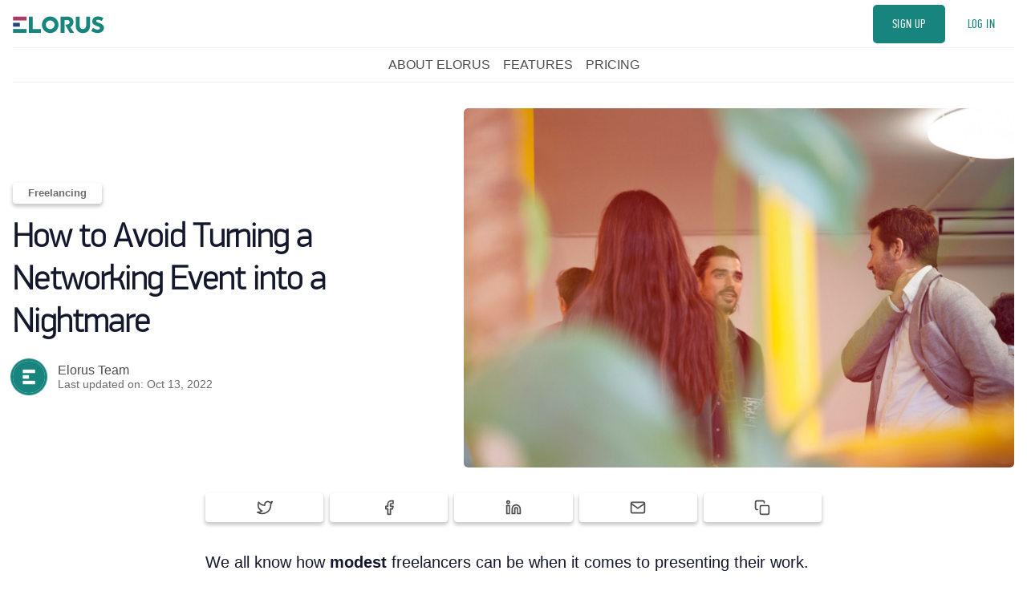

--- FILE ---
content_type: text/html; charset=utf-8
request_url: https://www.elorus.com/blog/how-to-avoid-turning-a-networking-event-into-a-nightmare/
body_size: 10304
content:
<!DOCTYPE html>
<html lang="en" data-color-scheme="light">
  <head>
    <meta charset="utf-8">
    <meta http-equiv="X-UA-Compatible" content="IE=edge">

    <title>How to Avoid Turning a Networking Event into a Nightmare</title>

    <meta name="HandheldFriendly" content="True" />
    <meta name="viewport" content="width=device-width, initial-scale=1.0" />

    <link rel="manifest" href="/blog/assets/manifest.webmanifest?v=2e17783ffe">
    <meta name="theme-color" content="#1e4682">
    <link rel="apple-touch-icon" href="/blog/assets/icons/icon-192x192.png?v=2e17783ffe">

    <link rel="preload" href="/blog/assets/dist/app.min.js?v=2e17783ffe" as="script">
    <link rel="preload" href="/blog/assets/dist/app.min.css?v=2e17783ffe" as="style">

    <link rel="preconnect" href="https://fonts.googleapis.com">
    <link rel="preconnect" href="https://fonts.gstatic.com" crossorigin>

    <script>
  // ===============
  // Basic Config
  // ===============
  let config = {
    ghost_url: `https://www.elorus.com/blog`,
    ghost_key: `6ebb8bd3effd3153d109ca950f`,
    ghost_version: 'v5.0',
    enable_search_in_content: true,
    color_scheme_default: `Light`,
    enable_progress_bar: !!`true`,
    enable_image_lightbox: !!`true`,
    enable_scroll_top: !!`true`,
    open_links_in_new_tab: !!``,
    enable_hyphens: false, /* Enable hyphens */
    enable_pwa: false, /* Enable PWA - Progressive Web App */
    disqus_shortname: 'elorus', /* Replace 'biron-demo' with your disqus account shortname */
  }

  // =========================
  // Dark/Light Theme Handling
  // =========================
  let preferredTheme; 
  if (config.color_scheme_default.toLowerCase() === 'system') {
    const preferredColorScheme = (window.matchMedia && window.matchMedia('(prefers-color-scheme: dark)').matches) ? 'dark' : 'light';
    preferredTheme = localStorage.getItem('USER_COLOR_SCHEME') || preferredColorScheme;
  } else {
    preferredTheme = localStorage.getItem('USER_COLOR_SCHEME') || config.color_scheme_default.toLowerCase();
  }
  document.documentElement.setAttribute("data-color-scheme", preferredTheme);

  // =========================
  // Set Hyphens property
  // =========================
  const root = document.documentElement;
  if (config.enable_hyphens) {
    root.style.setProperty('--global-hyphens', 'auto')
  }
  
  // ===============================
  // Global values used in the theme
  // ===============================
  const global = {
    pagination_current_page: parseInt(``),
    pagination_next_page: parseInt(``),
    pagination_next_page_link: '',
    pagination_max_pages: parseInt(''), 
    pagination_posts_per_page: parseInt('6'),
  }
</script>

<style>
body {
  --color-secondary: #17847e;
}
</style>
    <link rel="stylesheet" type="text/css" href="/blog/assets/dist/app.min.css?v=2e17783ffe" />

    <script async defer src="/blog/assets/dist/app.min.js?v=2e17783ffe"></script>

    <!--cssential--><style></style><!--/cssential-->

    <meta name="description" content="Networking seems stressful but if you have a well-structured speech combined with some other elements we suggest, you will be rewarded.">
    <link rel="icon" href="//elorus.ams3.cdn.digitaloceanspaces.com/blogen/2022/05/64x64.png" type="image/png">
    <link rel="canonical" href="https://www.elorus.com/blog/how-to-avoid-turning-a-networking-event-into-a-nightmare/">
    <meta name="referrer" content="no-referrer-when-downgrade">
    
    <meta property="og:site_name" content="Elorus Blog">
    <meta property="og:type" content="article">
    <meta property="og:title" content="How to Avoid Turning a Networking Event into a Nightmare">
    <meta property="og:description" content="Networking seems stressful but if you have a well-structured speech combined with some other elements we suggest, you will be rewarded.">
    <meta property="og:url" content="https://www.elorus.com/blog/how-to-avoid-turning-a-networking-event-into-a-nightmare/">
    <meta property="og:image" content="https://elorus.ams3.cdn.digitaloceanspaces.com/blogen/2022/10/networking-elorus-blog.jpg">
    <meta property="article:published_time" content="2016-08-11T17:30:44.000Z">
    <meta property="article:modified_time" content="2022-10-13T11:40:22.000Z">
    <meta property="article:tag" content="Freelancing">
    
    <meta property="article:publisher" content="https://www.facebook.com/elorus">
    <meta name="twitter:card" content="summary_large_image">
    <meta name="twitter:title" content="How to Avoid Turning a Networking Event into a Nightmare">
    <meta name="twitter:description" content="Networking seems stressful but if you have a well-structured speech combined with some other elements we suggest, you will be rewarded.">
    <meta name="twitter:url" content="https://www.elorus.com/blog/how-to-avoid-turning-a-networking-event-into-a-nightmare/">
    <meta name="twitter:image" content="https://elorus.ams3.cdn.digitaloceanspaces.com/blogen/2022/10/networking-elorus-blog.jpg">
    <meta name="twitter:label1" content="Written by">
    <meta name="twitter:data1" content="Elorus Team">
    <meta name="twitter:label2" content="Filed under">
    <meta name="twitter:data2" content="Freelancing">
    <meta name="twitter:site" content="@elorusapp">
    <meta property="og:image:width" content="1200">
    <meta property="og:image:height" content="800">
    
    <script type="application/ld+json">
{
    "@context": "https://schema.org",
    "@type": "Article",
    "publisher": {
        "@type": "Organization",
        "name": "Elorus Blog",
        "url": "https://www.elorus.com/blog/",
        "logo": {
            "@type": "ImageObject",
            "url": "//elorus.ams3.cdn.digitaloceanspaces.com/blogen/2022/05/elorus-logo-colour.svg"
        }
    },
    "author": {
        "@type": "Person",
        "name": "Elorus Team",
        "image": {
            "@type": "ImageObject",
            "url": "https://secure.gravatar.com/avatar/33ad68ae0ec2425de107e9aadce15b70?s=512&d=mm&r=g",
            "width": 512,
            "height": 512
        },
        "url": "https://www.elorus.com/blog/author/admin/",
        "sameAs": []
    },
    "headline": "How to Avoid Turning a Networking Event into a Nightmare",
    "url": "https://www.elorus.com/blog/how-to-avoid-turning-a-networking-event-into-a-nightmare/",
    "datePublished": "2016-08-11T17:30:44.000Z",
    "dateModified": "2022-10-13T11:40:22.000Z",
    "image": {
        "@type": "ImageObject",
        "url": "https://elorus.ams3.cdn.digitaloceanspaces.com/blogen/2022/10/networking-elorus-blog.jpg",
        "width": 1200,
        "height": 800
    },
    "keywords": "Freelancing",
    "description": "We all know how modest freelancers can be when it comes to presenting their work. Also, how nervous they get when, among their audience, could be someone really important to their next accomplishment.\n\n\nNetworking may seem stressful but as long as you have well-structured speech combined with some other elements we suggest, you can become your own best marketer.\n\n\nJust like any other strategy, networking needs practice and, well, sticking to some generally applying rules. We are well aware that,",
    "mainEntityOfPage": "https://www.elorus.com/blog/how-to-avoid-turning-a-networking-event-into-a-nightmare/"
}
    </script>

    <meta name="generator" content="Ghost 5.94">
    <link rel="alternate" type="application/rss+xml" title="Elorus Blog" href="https://www.elorus.com/blog/rss/">
    
    <script defer src="https://cdn.jsdelivr.net/ghost/sodo-search@~1.1/umd/sodo-search.min.js" data-key="8323a6ee433c0f4ff35b053138" data-styles="https://cdn.jsdelivr.net/ghost/sodo-search@~1.1/umd/main.css" data-sodo-search="https://www.elorus.com/blog/" crossorigin="anonymous"></script>
    
    <link href="https://www.elorus.com/blog/webmentions/receive/" rel="webmention">
    <script defer src="/blog/public/cards.min.js?v=2e17783ffe"></script><style>:root {--ghost-accent-color: #1e4682;}</style>
    <link rel="stylesheet" type="text/css" href="/blog/public/cards.min.css?v=2e17783ffe">
    <meta name="google-site-verification" content="4RVaHoPf9VpFjzG5vaNlMpFR9ede5PmOo0uY_0rMGJ8" />
<script id="Cookiebot" src="https://consent.cookiebot.com/uc.js" data-cbid="71f96f44-31dc-4ee1-a9a5-8d2996b5189b" data-blockingmode="auto" type="text/javascript"></script>
<script>
  var _paq = window._paq = window._paq || [];
  /* tracker methods like "setCustomDimension" should be called before "trackPageView" */
  _paq.push(["setCookieDomain", "*.elorus.com"]);
  _paq.push(['disableCookies']);
  _paq.push(['trackPageView']);
  _paq.push(['enableLinkTracking']);
  (function() {
    var u="https://elorus.matomo.cloud/";
    _paq.push(['setTrackerUrl', u+'matomo.php']);
    _paq.push(['setSiteId', '1']);
    var d=document, g=d.createElement('script'), s=d.getElementsByTagName('script')[0];
    g.async=true; g.src='//cdn.matomo.cloud/elorus.matomo.cloud/matomo.js'; s.parentNode.insertBefore(g,s);
  })();
</script>

<!-- Google tag (gtag.js) -->
<script async src="https://www.googletagmanager.com/gtag/js?id=G-G51CZNVD5T"></script>
<script>
  window.dataLayer = window.dataLayer || [];
  function gtag(){dataLayer.push(arguments);}
  gtag('js', new Date());

  gtag('config', 'G-G51CZNVD5T');
</script>

<!-- Meta Pixel Code -->
<script>
!function(f,b,e,v,n,t,s)
{if(f.fbq)return;n=f.fbq=function(){n.callMethod?
n.callMethod.apply(n,arguments):n.queue.push(arguments)};
if(!f._fbq)f._fbq=n;n.push=n;n.loaded=!0;n.version='2.0';
n.queue=[];t=b.createElement(e);t.async=!0;
t.src=v;s=b.getElementsByTagName(e)[0];
s.parentNode.insertBefore(t,s)}(window, document,'script',
'https://connect.facebook.net/en_US/fbevents.js');
fbq('init', '1252333115147005');
fbq('track', 'PageView');
</script>
<noscript><img height="1" width="1" style="display:none"
src="https://www.facebook.com/tr?id=1252333115147005&ev=PageView&noscript=1"
/></noscript>
<!-- End Meta Pixel Code -->

<!-- Twitter single-event website tag code -->
<script src="//static.ads-twitter.com/oct.js" type="text/javascript"></script>
<script type="text/javascript">twttr.conversion.trackPid('nu99k', { tw_sale_amount: 0, tw_order_quantity: 0 });</script>
<noscript>
<img height="1" width="1" style="display:none;" alt="" src="https://analytics.twitter.com/i/adsct?txn_id=nu99k&p_id=Twitter&tw_sale_amount=0&tw_order_quantity=0" />
<img height="1" width="1" style="display:none;" alt="" src="//t.co/i/adsct?txn_id=nu99k&p_id=Twitter&tw_sale_amount=0&tw_order_quantity=0" />
</noscript>
<!-- End Twitter single-event website tag code -->
  </head>
  <body class="post-template tag-freelancing tag-hash-import-2023-01-26-18-27">
    <div class="search" id="search">
  <div class="search__header">
    <form action="/" method="get" class="search__form" id="search-form">
      <input type="text" id="ghost-search-field" class="search__input" 
        title="Search" placeholder="Search" autocomplete="off" required/>
      <div class="search__icon">
        <i class="icon icon-search icon--lg">
  <svg class="icon__svg">
    <use xlink:href="/blog/assets/icons/feather-sprite.svg?v=2e17783ffe#search"></use>
  </svg>
</i>      </div>
    </form>
    <a tabindex="0" class="search--close" id="search-close">
      <i class="icon icon-x icon--lg">
  <svg class="icon__svg">
    <use xlink:href="/blog/assets/icons/feather-sprite.svg?v=2e17783ffe#x"></use>
  </svg>
</i>    </a>
  </div>
  <div class="search-helper">
        <div class="search__tag js-search-tag" tabindex="0" title="Agency Management">Agency Management</div>
        <div class="search__tag js-search-tag" tabindex="0" title="Freelancing">Freelancing</div>
        <div class="search__tag js-search-tag" tabindex="0" title="Team Management">Team Management</div>
        <div class="search__tag js-search-tag" tabindex="0" title="Small Business">Small Business</div>
        <div class="search__tag js-search-tag" tabindex="0" title="Business Management">Business Management</div>
        <div class="search__tag js-search-tag" tabindex="0" title="Financial Management &amp; Accounting">Financial Management &amp; Accounting</div>
        <div class="search__tag js-search-tag" tabindex="0" title="Time Tracking &amp; Productivity">Time Tracking &amp; Productivity</div>
  </div>
  <div class="search-content">
    <div class="search-result" id="ghost-search-results"></div>
  </div>
</div>

    <div class="menu" id="menu">
  <div class="container-fluid">
    <div class="row">
      <div class="col-xs-12 is-flex end-xs">
        <a tabindex="0" class="menu--close" id="menu-close">
          <i class="icon icon-x icon--lg">
  <svg class="icon__svg">
    <use xlink:href="/blog/assets/icons/feather-sprite.svg?v=2e17783ffe#x"></use>
  </svg>
</i>        </a>
      </div>
      <div class="col-xs-12">
        <div class="menu__main">
          <ul class="nav">
    <li class="nav-about-elorus"><a href="https://www.elorus.com/">ABOUT ELORUS</a></li>
    <li class="nav-features"><a href="https://www.elorus.com/tour/time-tracking-software/">FEATURES</a></li>
    <li class="nav-pricing"><a href="https://www.elorus.com/pricing/">PRICING</a></li>
</ul>

        </div>
        <div class="secondary__menu">
          <ul class="nav">
              <li>
                  <a class="btn btn--xs btn--secondary" href="https://app.elorus.com/register/">Sign up</a>
              </li>
              <li>
                  <a class="btn btn--bordered btn--xs btn--secondary" href="https://app.elorus.com/login/">Log in</a>
              </li>
          </ul>
        </div>
      </div>
    </div>
  </div>
</div>
      <header class="header">
  <div id="progress"></div>
  <div class="header__top">
    <div class="container-fluid wrapper">
      <div class="row">
        <div class="col-xs-4 col-md-6 middle-xs is-flex">
          <div class="header__brand flex-cc">
            <a href="https://www.elorus.com/blog/">
                <img class="header__logo" src="//elorus.ams3.cdn.digitaloceanspaces.com/blogen/2022/05/elorus-logo-colour.svg" alt="Elorus Blog">
            </a>
          </div>
        </div>
        <div class="col-xs-8 col-md-6 end-xs middle-xs is-flex">
          <div class="header__member">
            <div class="header__member-options">
                <a class="btn btn--sm btn--secondary" href="https://app.elorus.com/register/">Sign up</a>
                <a class="btn btn--sm btn--bordered btn--secondary" href="https://app.elorus.com/login/">Log in</a>
            </div>
          </div>

          <button id="menu-open" class="header__menu--open hamburger" 
            type="button" title="Menu" aria-label="Menu">
            <span></span>
          </button>
        </div>
      </div>
    </div>
  </div>

  <div class="header__bottom">
    <div class="container-fluid wrapper">
          <nav class="header__nav">
            <ul class="nav">
    <li class="nav-about-elorus"><a href="https://www.elorus.com/">ABOUT ELORUS</a></li>
    <li class="nav-features"><a href="https://www.elorus.com/tour/time-tracking-software/">FEATURES</a></li>
    <li class="nav-pricing"><a href="https://www.elorus.com/pricing/">PRICING</a></li>
</ul>


            
          </nav>
    </div>
  </div>
</header>
    <main class="main">
      
<div class="container-fluid wrapper">
  <div class="row">
    <div class="col-xs-12">
      <div class="post-hero">
    <figure class="post-hero__image">
      <img
        class="lazyload"
        data-srcset="https://elorus.ams3.cdn.digitaloceanspaces.com/blogen/2022/10/networking-elorus-blog.jpg 300w,
                https://elorus.ams3.cdn.digitaloceanspaces.com/blogen/2022/10/networking-elorus-blog.jpg 600w,
                https://elorus.ams3.cdn.digitaloceanspaces.com/blogen/2022/10/networking-elorus-blog.jpg 1000w,
                https://elorus.ams3.cdn.digitaloceanspaces.com/blogen/2022/10/networking-elorus-blog.jpg 2000w"
        data-sizes="(max-width: 800px) 50vw,
                (max-width: 1170px) 60vw,
                1400px"
        data-src="https://elorus.ams3.cdn.digitaloceanspaces.com/blogen/2022/10/networking-elorus-blog.jpg"
        src="/blog/assets/images/img-placeholder-md.jpg?v=2e17783ffe"
        alt="How to Avoid Turning a Networking Event into a Nightmare"
      />
    </figure>
  <div class="post-hero__content">
    <div class="post-hero__header">
          <a class="tag-freelancing post-hero__tag" href="/blog/tag/freelancing/" 
          title="Freelancing" aria-label="Freelancings">Freelancing</a>
    </div>

    <h1 class="post-hero__title">How to Avoid Turning a Networking Event into a Nightmare</h1>

    <div class="post-hero__details">
      <div class="post-hero__authors is-flex ">
          <div class="post-hero__author">
              <a href="/blog/author/admin/" class="post-hero__author-image" aria-label="Elorus Team">
                <img 
                  class="lazyload" 
                  data-src="https://secure.gravatar.com/avatar/33ad68ae0ec2425de107e9aadce15b70?s&#x3D;512&amp;d&#x3D;mm&amp;r&#x3D;g" 
                  alt="Elorus Team" 
                  src="/blog/assets/images/img-placeholder-square.jpg?v=2e17783ffe"
                  />
              </a>
          </div>
      </div>

      <div class="post-hero__info">
        <div class="post-hero__author-names">
          <a href="/blog/author/admin/">Elorus Team</a>
        </div>
        <div class="post-hero__date">
            <time datetime="2022-10-13">
                Last updated on: Oct 13, 2022
            </time>
        </div>
      </div>
    </div>
  </div>
</div>    </div>
    <div class="col-xs-12">
      <article class="post tag-freelancing tag-hash-import-2023-01-26-18-27 post-access-public">
          <div class="social-share">
  <a class="social-share__item js-share" tabindex="0"
      data-type="twitter" data-title="How%20to%20Avoid%20Turning%20a%20Networking%20Event%20into%20a%20Nightmare" data-url="https://www.elorus.com/blog/how-to-avoid-turning-a-networking-event-into-a-nightmare/"
      title="Share on Twitter" aria-label="Share on Twitter">
    <i class="icon icon-twitter icon--sm">
  <svg class="icon__svg">
    <use xlink:href="/blog/assets/icons/feather-sprite.svg?v=2e17783ffe#twitter"></use>
  </svg>
</i>  </a>
  <a class="social-share__item js-share" tabindex="0"
      data-type="facebook" data-title="How%20to%20Avoid%20Turning%20a%20Networking%20Event%20into%20a%20Nightmare" data-url="https://www.elorus.com/blog/how-to-avoid-turning-a-networking-event-into-a-nightmare/"
      title="Share on Facebook" aria-label="Share on Facebook">
    <i class="icon icon-facebook icon--sm">
  <svg class="icon__svg">
    <use xlink:href="/blog/assets/icons/feather-sprite.svg?v=2e17783ffe#facebook"></use>
  </svg>
</i>  </a>
  <a class="social-share__item js-share" tabindex="0"
      data-type="linkedin" data-title="How%20to%20Avoid%20Turning%20a%20Networking%20Event%20into%20a%20Nightmare" data-url="https://www.elorus.com/blog/how-to-avoid-turning-a-networking-event-into-a-nightmare/"
      title="Share on Linkedin" aria-label="Share on Linkedin">
    <i class="icon icon-linkedin icon--sm">
  <svg class="icon__svg">
    <use xlink:href="/blog/assets/icons/feather-sprite.svg?v=2e17783ffe#linkedin"></use>
  </svg>
</i>  </a>
  <a href="mailto:?subject=How%20to%20Avoid%20Turning%20a%20Networking%20Event%20into%20a%20Nightmare&body=https://www.elorus.com/blog/how-to-avoid-turning-a-networking-event-into-a-nightmare/"
      class="social-share__item js-share" tabindex="0"
      data-type="email" data-title="How%20to%20Avoid%20Turning%20a%20Networking%20Event%20into%20a%20Nightmare" data-url="https://www.elorus.com/blog/how-to-avoid-turning-a-networking-event-into-a-nightmare/"
      title="Share by email" aria-label="Share by email">
    <i class="icon icon-mail icon--sm">
  <svg class="icon__svg">
    <use xlink:href="/blog/assets/icons/feather-sprite.svg?v=2e17783ffe#mail"></use>
  </svg>
</i>  </a>
  <a class="copy-link js-share js-copy-link" tabindex="0"
    data-type="copy" data-title="How%20to%20Avoid%20Turning%20a%20Networking%20Event%20into%20a%20Nightmare" data-url="https://www.elorus.com/blog/how-to-avoid-turning-a-networking-event-into-a-nightmare/"
    title="Copy to clipboard" data-label="Copied!" aria-label="Copy to clipboard">
    <i class="icon icon-copy icon--sm">
  <svg class="icon__svg">
    <use xlink:href="/blog/assets/icons/feather-sprite.svg?v=2e17783ffe#copy"></use>
  </svg>
</i>  </a>
</div>
        <div class="post__content">
            <!--kg-card-begin: html--><p>We all know how <strong>modest</strong> freelancers can be when it comes to presenting their work. Also, how <strong>nervous</strong> they get when, among their audience, could be someone really important to their next accomplishment.</p>
<p class="lead">Networking may seem stressful but as long as you have well-structured speech combined with some other elements we suggest, you can become your own best marketer.</p>
<p>Just like any other strategy, networking needs practice and, well, sticking to some generally applying rules. We are well aware that, as a freelancer, you probably work best alone but networking requires you developing some serious <strong>people skills</strong>.</p>
<h2>Be prepared</h2>
<p>Either you are about to attend a networking event or a cocktail party, <strong>planning your moves</strong> beforehand can prove to be very productive. You need to be able to describe what you do in <strong>a few lines</strong> but in a way that illustrates your <strong>strong points</strong>.</p>
<p class="lead">This way, you can gain immediate attention and maybe establish a conversation topic that will make others want to join in.</p>
<p>It is highly recommended <strong>not to take over</strong> the conversation and make exaggerations. A <strong>good conservationist </strong>leaves room for other opinions to be heard and welcomes criticism with a smile and a <strong>well-structured counterargument</strong>. Your next supporter may be just around the corner; however, you need to know how that person looks like.</p>
<p>And by looks we mean, attributes. So before you start talking to everyone available in the room, <strong>decide in advance</strong> what kind of people you need to address to obtain the best results possible.</p>
<p class="lead">Additionally, the first impression you make highly depends on your handshake. You might want to practice a little on that, too.</p>
<p>It should be <strong>firm</strong>, but not squelching and you should always put on your <strong>best smile</strong> while handshaking. This contributes to being conceived as a <strong>pleasant</strong>, yet very<strong> professional</strong>, person. Who doesn’t want to do business with a person like that?</p>
<h2>Body language is key</h2>
<p>Networking is all about <strong>the mental connection</strong> between individuals which leads to successful collaborations. A highly <strong>reliable way</strong> to spot if such a connection exists is body language. The human brain is programmed to perceive and analyze body language signals in order to survive and <strong>act accordingly</strong>.</p>
<p class="lead">So to get a good conversation flowing you need to pay attention to your audience’s signals. Eye contact and posture are major players from that perspective.</p>
<p>When accompanied with <strong>gestures</strong>, they can either show engagement or even discontent, so do not disregard their powers. If you notice your conversation partner checking their phone frequently or their eyes do not concentrate on your face, they are probably looking for a way out. They may be really busy also, <strong>so don’t take it personally</strong> and don’t get discouraged. You should, however, let them move on with their evening. After all, you are looking for someone to share your exciting ideas with or entertain the thought of new ones.</p>
<h2>Manage your time</h2>
<p>Talking about ourselves is <strong>a trap</strong> that most people fall into because everyone loves doing it. However, it is the best way to <strong>bore</strong> your conversation partner and eventually tire them to death.</p>
<p>Psychiatrists suggest that in the early stages of a conversation a good 30-seconds speech is acceptable according to the <a href="https://hbr.org/2015/06/how-to-know-if-you-talk-too-much" target="_blank" rel="noopener">traffic light strategy</a>. As long as your partner is <strong>relevant</strong> to the topic you don’t risk overwhelming them with information. You can practice on that with a friend just like you did for foreign languages in oral exams.</p>
<p class="lead">It is essential that you don’t keep talking since you do not want to convey the message of ignorance about others’ opinion on the matter.</p>
<p><strong>Relating</strong> is a big deal but you‘d better not brag on and on about your career. On the other hand, why not offer them the opportunity to talk about themselves, too? They will immediately become <strong>flattered</strong> by the interest you took in their work. You can start by asking for <strong>general information</strong> and continue with <strong>follow-up questions</strong> to ensure a smooth conversation flow. Apart from appreciating your good listening skills, you may also find out <strong>useful </strong>information and ultimately <strong>create a mutually beneficial business relationship</strong>.</p>
<p>Another way to achieve good results time-wise is to <strong>avoid aimless chit-chat</strong> with people that you can neither benefit from nor prove to be of service to. One of the advantages of being a freelancer is that you <strong>have an eye for opportunities</strong> so do not go waste your precious time conversing with no <strong>ultimate gain</strong>. We know it’s a hard thing to do, especially when in a good mood, but being a little opportunistic in networking events brings the <strong>best results</strong>.</p>
<h2>Bottom line</h2>
<p>Being a freelancer means <strong>the sky</strong> is your point of view and <strong>not the limit</strong> of professional opportunities. In order for them to come your way, though, you need to follow some <strong>well-tried</strong> practices to make sure you get the desired results. Essentially, all you have to do is <strong>be yourself</strong>. Well, your best version…</p>
<p>After all, it is <strong>you that made it all happen</strong> and your business is a demonstration of your <strong>unique strengths and talents</strong>. So, <strong>embrace</strong> those facts, let other people fully appreciate you and create <strong>valuable bonds</strong> that will last all the way to your professional journey.</p>
<!--kg-card-end: html-->
        </div>
      </article>
    </div>
  </div>
</div>

  <section class="related-posts">
    <div class="container-fluid wrapper">
      <h5 class="section__title">You might also like</h5>
      <div class="icon__wave">
  <svg class="wave" version="1.1" 
    xmlns="http://www.w3.org/2000/svg" 
    xmlns:xlink="http://www.w3.org/1999/xlink" 
    x="0px" y="0px"
    viewBox="0 0 456.7 39.9" style="enable-background:new 0 0 456.7 39.9;" xml:space="preserve">
    <path class="line" 
      d="M4.2,33.2c0.1-0.1,7-6.9,15.9-13.8C27.7,13.7,38.7,6,47.5,6c7.5,0,14,6.6,20.3,12.9l0.4,0.4
         c6.8,6.9,14.6,14.6,24.6,14.6c9.9,0,17.7-7.8,24.5-14.6l0.5-0.5C124,12.5,130.5,6,137.9,6c7.5,0,13.9,6.5,20.2,12.9l0.4,0.4
         c6.8,6.9,14.6,14.6,24.5,14.6c10,0,17.8-7.8,24.6-14.6l0.5-0.5C214.4,12.5,220.9,6,228.4,6c7.5,0,14,6.5,20.2,12.9l0.4,0.4
         c6.8,6.9,14.5,14.6,24.5,14.6c9.9,0,17.7-7.8,24.5-14.6l0.3-0.3c6.3-6.4,12.9-13,20.5-13c7.5,0,14.1,6.6,20.4,13l0.3,0.3
         c6.8,6.9,14.6,14.6,24.5,14.6c9.9,0,17.6-7.8,24.5-14.6l0.2-0.2C395.1,12.6,401.6,6,409.2,6c8.7,0,19.8,7.7,27.3,13.4
         c8.9,6.8,15.9,13.7,16,13.8"/>
  </svg>
</div>      <div class="row">
          <div class="col-xs-12 col-md-6 col-lg-4 post-wrap">
            <div class="post-card col">
  <div class="special-bg"></div>
    <a class="post-card__image" href="/blog/financial-planning-tips-for-freelancers/" title="Financial Planning And Budgeting Tips For Freelancers" aria-label="Financial Planning And Budgeting Tips For Freelancers">
      <img class="lazyload"
          data-srcset="https://elorus.ams3.cdn.digitaloceanspaces.com/blogen/2022/06/Financial-planning---Elorus-Blog.jpg 300w,
                  https://elorus.ams3.cdn.digitaloceanspaces.com/blogen/2022/06/Financial-planning---Elorus-Blog.jpg 600w,
                  https://elorus.ams3.cdn.digitaloceanspaces.com/blogen/2022/06/Financial-planning---Elorus-Blog.jpg 1000w,
                  https://elorus.ams3.cdn.digitaloceanspaces.com/blogen/2022/06/Financial-planning---Elorus-Blog.jpg 2000w"
          data-sizes="(max-width: 1000px) 50vw, 700px"
          data-src="https://elorus.ams3.cdn.digitaloceanspaces.com/blogen/2022/06/Financial-planning---Elorus-Blog.jpg"
          src="/blog/assets/images/img-placeholder-md.jpg?v=2e17783ffe"
          alt="Financial Planning And Budgeting Tips For Freelancers"
      />
    </a>

  <div class="post-card__content">
    <div class="post-card__header">
          <a class="tag-financial-management-accounting post-card__tag" href="/blog/tag/financial-management-accounting/" 
          title="Financial Management &amp; Accounting" aria-label="Financial Management &amp; Accountings">Financial Management &amp; Accounting</a>
      <div class="post-card__tag public">members</div>
    </div>

    <h2 class="post-card__title">
      <a href="/blog/financial-planning-tips-for-freelancers/" title="Financial Planning And Budgeting Tips For Freelancers" aria-label="Financial Planning And Budgeting Tips For Freelancers">Financial Planning And Budgeting Tips For Freelancers</a>
    </h2>

    <div class="post-card__details">
      <div class="post-card__authors is-flex ">
          <div class="post-card__author 1">
              <a href="/blog/author/admin/" class="post-card__author-image" aria-label="Elorus Team">
                <img 
                  class="lazyload" 
                  data-src="https://secure.gravatar.com/avatar/33ad68ae0ec2425de107e9aadce15b70?s&#x3D;512&amp;d&#x3D;mm&amp;r&#x3D;g" 
                  alt="Elorus Team" 
                  src="https://secure.gravatar.com/avatar/33ad68ae0ec2425de107e9aadce15b70?s&#x3D;512&amp;d&#x3D;mm&amp;r&#x3D;g" 
                />
              </a>
          </div>
      </div>

      <div class="post-card__info">
        <div class="post-card__author-names">
          <a href="/blog/author/admin/">Elorus Team</a>
        </div>

        <time datetime="2016-05-06" class="post-card__date">
          May 6, 2016
        </time>
      </div>
    </div>

  </div>
</div>          </div>
          <div class="col-xs-12 col-md-6 col-lg-4 post-wrap">
            <div class="post-card col">
  <div class="special-bg"></div>
    <a class="post-card__image" href="/blog/tackle-freelancers-variable-income-problem/" title="How To Tackle The Freelancer’s Variable Income Problem" aria-label="How To Tackle The Freelancer’s Variable Income Problem">
      <img class="lazyload"
          data-srcset="https://elorus.ams3.cdn.digitaloceanspaces.com/blogen/2022/05/Freelance-Income.jpg 300w,
                  https://elorus.ams3.cdn.digitaloceanspaces.com/blogen/2022/05/Freelance-Income.jpg 600w,
                  https://elorus.ams3.cdn.digitaloceanspaces.com/blogen/2022/05/Freelance-Income.jpg 1000w,
                  https://elorus.ams3.cdn.digitaloceanspaces.com/blogen/2022/05/Freelance-Income.jpg 2000w"
          data-sizes="(max-width: 1000px) 50vw, 700px"
          data-src="https://elorus.ams3.cdn.digitaloceanspaces.com/blogen/2022/05/Freelance-Income.jpg"
          src="/blog/assets/images/img-placeholder-md.jpg?v=2e17783ffe"
          alt="How To Tackle The Freelancer’s Variable Income Problem"
      />
    </a>

  <div class="post-card__content">
    <div class="post-card__header">
          <a class="tag-freelancing post-card__tag" href="/blog/tag/freelancing/" 
          title="Freelancing" aria-label="Freelancings">Freelancing</a>
      <div class="post-card__tag public">members</div>
    </div>

    <h2 class="post-card__title">
      <a href="/blog/tackle-freelancers-variable-income-problem/" title="How To Tackle The Freelancer’s Variable Income Problem" aria-label="How To Tackle The Freelancer’s Variable Income Problem">How To Tackle The Freelancer’s Variable Income Problem</a>
    </h2>

    <div class="post-card__details">
      <div class="post-card__authors is-flex ">
          <div class="post-card__author 1">
              <a href="/blog/author/admin/" class="post-card__author-image" aria-label="Elorus Team">
                <img 
                  class="lazyload" 
                  data-src="https://secure.gravatar.com/avatar/33ad68ae0ec2425de107e9aadce15b70?s&#x3D;512&amp;d&#x3D;mm&amp;r&#x3D;g" 
                  alt="Elorus Team" 
                  src="https://secure.gravatar.com/avatar/33ad68ae0ec2425de107e9aadce15b70?s&#x3D;512&amp;d&#x3D;mm&amp;r&#x3D;g" 
                />
              </a>
          </div>
      </div>

      <div class="post-card__info">
        <div class="post-card__author-names">
          <a href="/blog/author/admin/">Elorus Team</a>
        </div>

        <time datetime="2018-10-03" class="post-card__date">
          Oct 3, 2018
        </time>
      </div>
    </div>

  </div>
</div>          </div>
          <div class="col-xs-12 col-md-6 col-lg-4 post-wrap">
            <div class="post-card col">
  <div class="special-bg"></div>
    <a class="post-card__image" href="/blog/common-mistakes-freelancers-make/" title="8 Common Mistakes New Freelancers Make And How To Avoid Them" aria-label="8 Common Mistakes New Freelancers Make And How To Avoid Them">
      <img class="lazyload"
          data-srcset="https://elorus.ams3.cdn.digitaloceanspaces.com/blogen/2022/06/freelance-mistakes-Elorus-Blog.jpg 300w,
                  https://elorus.ams3.cdn.digitaloceanspaces.com/blogen/2022/06/freelance-mistakes-Elorus-Blog.jpg 600w,
                  https://elorus.ams3.cdn.digitaloceanspaces.com/blogen/2022/06/freelance-mistakes-Elorus-Blog.jpg 1000w,
                  https://elorus.ams3.cdn.digitaloceanspaces.com/blogen/2022/06/freelance-mistakes-Elorus-Blog.jpg 2000w"
          data-sizes="(max-width: 1000px) 50vw, 700px"
          data-src="https://elorus.ams3.cdn.digitaloceanspaces.com/blogen/2022/06/freelance-mistakes-Elorus-Blog.jpg"
          src="/blog/assets/images/img-placeholder-md.jpg?v=2e17783ffe"
          alt="8 Common Mistakes New Freelancers Make And How To Avoid Them"
      />
    </a>

  <div class="post-card__content">
    <div class="post-card__header">
          <a class="tag-freelancing post-card__tag" href="/blog/tag/freelancing/" 
          title="Freelancing" aria-label="Freelancings">Freelancing</a>
      <div class="post-card__tag public">members</div>
    </div>

    <h2 class="post-card__title">
      <a href="/blog/common-mistakes-freelancers-make/" title="8 Common Mistakes New Freelancers Make And How To Avoid Them" aria-label="8 Common Mistakes New Freelancers Make And How To Avoid Them">8 Common Mistakes New Freelancers Make And How To Avoid Them</a>
    </h2>

    <div class="post-card__details">
      <div class="post-card__authors is-flex ">
          <div class="post-card__author 1">
              <a href="/blog/author/androniki/" class="post-card__author-image" aria-label="Androniki Koumadoraki">
                <img 
                  class="lazyload" 
                  data-src="https://secure.gravatar.com/avatar/bc3a1ab8b2ed587f57b0dc1e8288da71?s&#x3D;512&amp;d&#x3D;mm&amp;r&#x3D;g" 
                  alt="Androniki Koumadoraki" 
                  src="https://secure.gravatar.com/avatar/bc3a1ab8b2ed587f57b0dc1e8288da71?s&#x3D;512&amp;d&#x3D;mm&amp;r&#x3D;g" 
                />
              </a>
          </div>
      </div>

      <div class="post-card__info">
        <div class="post-card__author-names">
          <a href="/blog/author/androniki/">Androniki Koumadoraki</a>
        </div>

        <time datetime="2019-05-08" class="post-card__date">
          May 8, 2019
        </time>
      </div>
    </div>

  </div>
</div>          </div>
      </div>
    </div>
  </section>



    </main>

      <footer class="el-footer">
  <div class="footer__cta">
    <div class="el-wrapper">
        <div class="container">
            <div class="cta-row">
                <div class="inline-container">
                    <h2>Don&#x27;t have an account?</h2>
                    <h3>Start with the FREE plan. No commitment.</h3>
                </div>
                <div class="col-auto">
                    <a class="btn btn--lg" href="https://app.elorus.com/register/" target="_blank">START TODAY</a>
                </div>
            </div>
        </div>
    </div>
  </div>
  <div class="footer__wrapper">
      <div class="container-fluid wrapper">
        <div class="footer__row">
          <div class="row">
            <div class="col-xs-12 col-md-9 useful-links">
              <h5 class="m-b-sm">Topics</h5>
              <ul class="el-topics">
                  <li><a href="/blog/tag/agency-management/" title="Agency Management" aria-label="Agency Management">Agency Management</a></li>
                  <li><a href="/blog/tag/freelancing/" title="Freelancing" aria-label="Freelancing">Freelancing</a></li>
                  <li><a href="/blog/tag/team-management/" title="Team Management" aria-label="Team Management">Team Management</a></li>
                  <li><a href="/blog/tag/small-business/" title="Small Business" aria-label="Small Business">Small Business</a></li>
                  <li><a href="/blog/tag/business-management/" title="Business Management" aria-label="Business Management">Business Management</a></li>
                  <li><a href="/blog/tag/financial-management-accounting/" title="Financial Management &amp; Accounting" aria-label="Financial Management &amp; Accounting">Financial Management &amp; Accounting</a></li>
                  <li><a href="/blog/tag/time-tracking-productivity/" title="Time Tracking &amp; Productivity" aria-label="Time Tracking &amp; Productivity">Time Tracking &amp; Productivity</a></li>
                  <li><a href="/blog/tag/invoicing-payments/" title="Invoicing &amp; Payments" aria-label="Invoicing &amp; Payments">Invoicing &amp; Payments</a></li>
                  <li><a href="/blog/tag/remote-working/" title="Remote Working" aria-label="Remote Working">Remote Working</a></li>
                  <li><a href="/blog/tag/project-management/" title="Project Management" aria-label="Project Management">Project Management</a></li>
                  <li><a href="/blog/tag/elorus-news-updates/" title="Elorus News &amp; Updates" aria-label="Elorus News &amp; Updates">Elorus News &amp; Updates</a></li>
              </ul>
            </div>
              <div class="col-xs-12 col-md-3 useful-links">
                <h5 class="m-b-sm">Useful links</h5>
                <ul class="nav">
    <li class="nav-about-elorus"><a href="https://www.elorus.com/">About Elorus</a></li>
    <li class="nav-elorus-application"><a href="https://app.elorus.com/">Elorus Application</a></li>
    <li class="nav-product-updates"><a href="https://www.elorus.com/product-updates/">Product Updates</a></li>
    <li class="nav-support-center"><a href="https://help.elorus.com/">Support Center</a></li>
    <li class="nav-case-studies"><a href="https://www.elorus.com/case-studies/">Case Studies</a></li>
</ul>

              </div>
          </div>
        </div>
        <div class="footer__sub">
          <div class="text-center">
              <div class="social-links">
  <a class="social-links__item facebook"
     href="https://www.facebook.com/elorus" target="_blank" title="Facebook"
     aria-label="Facebook" rel="noreferrer">
    <i class="icon icon-facebook">
  <svg class="icon__svg">
    <use xlink:href="/blog/assets/icons/feather-sprite.svg?v=2e17783ffe#facebook"></use>
  </svg>
</i>  </a>
  <a class="social-links__item twitter"
     href="https://twitter.com/elorusapp" target="_blank" title="Twitter"
     aria-label="Twitter" rel="noreferrer">
    <i class="icon icon-twitter">
  <svg class="icon__svg">
    <use xlink:href="/blog/assets/icons/feather-sprite.svg?v=2e17783ffe#twitter"></use>
  </svg>
</i>  </a>
  <a class="social-links__item youtube"
     href="https://www.youtube.com/c/elorus" target="_blank" title="Youtube"
     aria-label="Instagram" rel="noreferrer">
    <i class="icon icon-youtube">
  <svg class="icon__svg">
    <use xlink:href="/blog/assets/icons/feather-sprite.svg?v=2e17783ffe#youtube"></use>
  </svg>
</i>  </a>
  <a class="social-links__item linkedin"
     href="https://www.linkedin.com/company/5288001/" target="_blank" title="Linkedin"
     aria-label="Linkedin" rel="noreferrer">
    <i class="icon icon-linkedin">
  <svg class="icon__svg">
    <use xlink:href="/blog/assets/icons/feather-sprite.svg?v=2e17783ffe#linkedin"></use>
  </svg>
</i>  </a>
</div>
          </div>
          <div class="sub">
              <span>&copy; 2026&nbsp;<a href="https://www.elorus.com/blog">Elorus Blog</a></span>
              &nbsp;
              <span>♥ Carefully crafted with love.</span>
          </div>
        </div>
      </div>
  </div>
</footer>
      <div class="scroll-to-top"><i class="icon icon-arrow-up">
  <svg class="icon__svg">
    <use xlink:href="/blog/assets/icons/feather-sprite.svg?v=2e17783ffe#arrow-up"></use>
  </svg>
</i></div>

    <svg class="wave-gradient" version="1.1">
  <defs>
    <linearGradient id="gradient" x1="0%" y1="0%" x2="100%" y2="0%">
      <stop offset="0%" stop-color="var(--color-primary)" />
      <stop offset="100%" stop-color="var(--color-secondary)" />
    </linearGradient>
  </defs>
</svg>
    <script>
      if (config.enable_pwa && 'serviceWorker' in navigator) {
        window.addEventListener('load', () => {
          navigator.serviceWorker.register('/sw.js');
        });
      }
    </script>

    <!-- LinkedIn Insight Tag -->
<script type="text/javascript">
_linkedin_partner_id = "331098";
window._linkedin_data_partner_ids = window._linkedin_data_partner_ids || [];
window._linkedin_data_partner_ids.push(_linkedin_partner_id);
</script><script type="text/javascript">
(function(l) {
if (!l){window.lintrk = function(a,b){window.lintrk.q.push([a,b])};
window.lintrk.q=[]}
var s = document.getElementsByTagName("script")[0];
var b = document.createElement("script");
b.type = "text/javascript";b.async = true;
b.src = "https://snap.licdn.com/li.lms-analytics/insight.min.js";
s.parentNode.insertBefore(b, s);})(window.lintrk);
</script>
<noscript>
<img height="1" width="1" style="display:none;" alt="" src="https://px.ads.linkedin.com/collect/?pid=331098&fmt=gif" />
</noscript>
<!-- End LinkedIn Insight Tag -->
  </body>
</html>


--- FILE ---
content_type: application/x-javascript
request_url: https://consentcdn.cookiebot.com/consentconfig/71f96f44-31dc-4ee1-a9a5-8d2996b5189b/elorus.com/configuration.js
body_size: 371
content:
CookieConsent.configuration.tags.push({id:190537695,type:"script",tagID:"",innerHash:"",outerHash:"",tagHash:"2144140315545",url:"https://consent.cookiebot.com/uc.js",resolvedUrl:"https://consent.cookiebot.com/uc.js",cat:[1]});CookieConsent.configuration.tags.push({id:190537697,type:"script",tagID:"",innerHash:"",outerHash:"",tagHash:"15069076764647",url:"",resolvedUrl:"",cat:[3]});CookieConsent.configuration.tags.push({id:190537698,type:"script",tagID:"",innerHash:"",outerHash:"",tagHash:"4796589279853",url:"https://www.googletagmanager.com/gtag/js?id=G-G51CZNVD5T",resolvedUrl:"https://www.googletagmanager.com/gtag/js?id=G-G51CZNVD5T",cat:[3]});CookieConsent.configuration.tags.push({id:190537701,type:"script",tagID:"",innerHash:"",outerHash:"",tagHash:"7874686309650",url:"",resolvedUrl:"",cat:[4]});CookieConsent.configuration.tags.push({id:190537705,type:"script",tagID:"",innerHash:"",outerHash:"",tagHash:"1519890686661",url:"https://www.googletagmanager.com/gtag/js?id=AW-985327158",resolvedUrl:"https://www.googletagmanager.com/gtag/js?id=AW-985327158",cat:[4]});CookieConsent.configuration.tags.push({id:190537708,type:"script",tagID:"",innerHash:"",outerHash:"",tagHash:"16615139882909",url:"https://www.elorus.com/js/ck.7f51f3b88673526e8cd2e59fdf1076da3f6b99adeda242126223144dbaf3b2bc.js",resolvedUrl:"https://www.elorus.com/js/ck.7f51f3b88673526e8cd2e59fdf1076da3f6b99adeda242126223144dbaf3b2bc.js",cat:[3,4]});CookieConsent.configuration.tags.push({id:190537711,type:"script",tagID:"",innerHash:"",outerHash:"",tagHash:"7677720512574",url:"https://www.elorus.com/blog/assets/dist/app.min.js?v=2e17783ffe",resolvedUrl:"https://www.elorus.com/blog/assets/dist/app.min.js?v=2e17783ffe",cat:[4]});CookieConsent.configuration.tags.push({id:190537712,type:"script",tagID:"",innerHash:"",outerHash:"",tagHash:"12297405338692",url:"",resolvedUrl:"",cat:[1,4]});CookieConsent.configuration.tags.push({id:190537714,type:"image",tagID:"",innerHash:"",outerHash:"",tagHash:"13455946333597",url:"https://elorus.ams3.cdn.digitaloceanspaces.com/blogen/2022/05/elorus-logo-colour.svg",resolvedUrl:"https://elorus.ams3.cdn.digitaloceanspaces.com/blogen/2022/05/elorus-logo-colour.svg",cat:[1]});CookieConsent.configuration.tags.push({id:190537715,type:"script",tagID:"",innerHash:"",outerHash:"",tagHash:"9317286512629",url:"https://www.elorus.com/el/blog/assets/dist/app.min.js?v=6ea284b91c",resolvedUrl:"https://www.elorus.com/el/blog/assets/dist/app.min.js?v=6ea284b91c",cat:[4]});

--- FILE ---
content_type: image/svg+xml
request_url: https://elorus.ams3.cdn.digitaloceanspaces.com/blogen/2022/05/elorus-logo-colour.svg
body_size: 680
content:
<?xml version="1.0" encoding="utf-8"?>
<!-- Generator: Adobe Illustrator 16.0.3, SVG Export Plug-In . SVG Version: 6.00 Build 0)  -->
<!DOCTYPE svg PUBLIC "-//W3C//DTD SVG 1.1//EN" "http://www.w3.org/Graphics/SVG/1.1/DTD/svg11.dtd">
<svg version="1.1" id="Layer_1" xmlns="http://www.w3.org/2000/svg" xmlns:xlink="http://www.w3.org/1999/xlink" x="0px" y="0px"
	 width="569.675px" height="200px" viewBox="0 0 569.675 200" enable-background="new 0 0 569.675 200" xml:space="preserve">
<g>
	<path fill="#17847E" d="M99.917,48.626h23.901v77.188h51.365v23.901H99.917V48.626z"/>
	<path fill="#17847E" d="M232.582,72.566c14.831,0,26.893,12.063,26.893,26.89c0,14.832-12.062,26.895-26.893,26.895
		c-14.817,0-26.893-12.063-26.893-26.895C205.689,84.635,217.76,72.566,232.582,72.566 M232.582,47.792
		c-28.533,0-51.665,23.134-51.665,51.665c0,28.541,23.137,51.667,51.665,51.667c28.533,0,51.67-23.132,51.67-51.667
		C284.252,70.926,261.115,47.792,232.582,47.792L232.582,47.792z"/>
	<path fill="#17847E" d="M391.941,106.992V48.624h23.966v55.788c0,12.435,8.338,22.229,20.076,22.229
		c10.426,0,20.427-7.849,20.427-22.229V48.626h23.901v58.366c0,26.399-17.436,44.111-44.328,44.111
		C411.041,151.104,391.941,135.06,391.941,106.992z"/>
	<rect x="1.324" y="125.814" fill="#17847E" width="84.36" height="23.901"/>
	<rect x="1.324" y="87.218" fill="#1E4682" width="42.18" height="23.904"/>
	<rect x="1.324" y="48.626" fill="#AA3C64" width="84.36" height="23.901"/>
	<path fill="#17847E" d="M358.159,114.693v-0.788c9.992-4.779,19.256-14.817,19.256-30.169c0-20.081-12.389-35.022-35.576-35.022
		h-44.111v101.09h23.967V69.762h16.785c8.825,0,14.872,5.697,14.872,13.273c0,8.798-4.931,12.375-10.733,14.029
		c-5.789,1.65-16.27,1.754-16.27,1.754v1.279l28.109,49.707h27.072L358.159,114.693z"/>
	<path fill="#17847E" d="M555.468,142.201c-8.111,5.899-18.527,8.999-30.594,8.614c-13.559-0.434-26.362-5.432-36.285-13.693
		c0,0,8.794-15.702,11.131-19.719c3.812,5.393,16.568,11.852,28.215,12.186c7.333,0.212,14.302-2.917,14.522-9.976
		c0.226-6.962-12.531-9.989-22.191-13.372c-12.721-4.448-26.045-12.684-25.542-28.363c0.599-18.804,15.085-31.047,36.756-30.356
		c11.789,0.378,23.652,4.238,32.266,9.911l-10.476,18.546c-5.706-3.606-16.449-8.413-25.312-7.812
		c-6.374,0.434-9.172,4.144-9.038,8.64c0.156,5.427,7.937,7.164,24.45,13.446c15.997,6.088,23.855,15.511,23.795,27.052
		C567.119,125.529,564.28,135.781,555.468,142.201z"/>
</g>
</svg>
